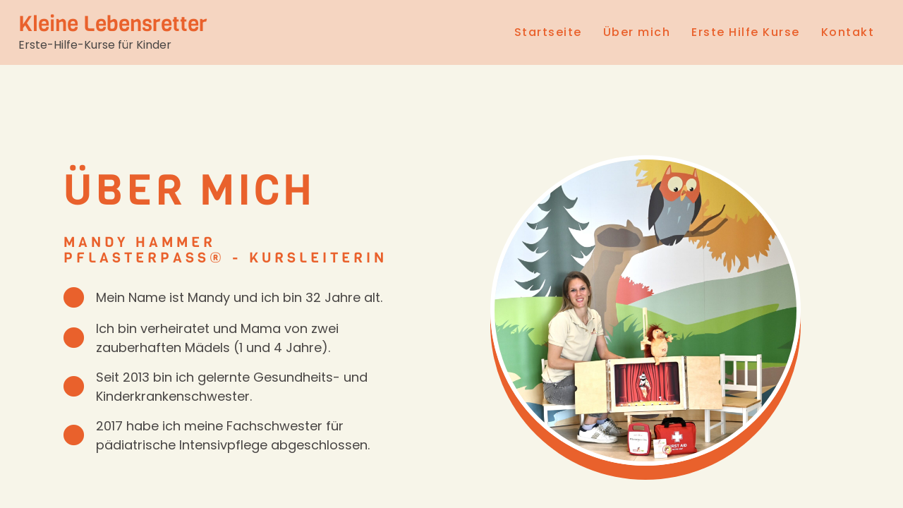

--- FILE ---
content_type: text/html; charset=UTF-8
request_url: https://kleine-lebensretter.de/ueber-mich/
body_size: 10220
content:
<!doctype html>
<html lang="de">
<head>
	<meta charset="UTF-8">
	<meta name="viewport" content="width=device-width, initial-scale=1">
	<link rel="profile" href="https://gmpg.org/xfn/11">
	<meta name='robots' content='index, follow, max-image-preview:large, max-snippet:-1, max-video-preview:-1' />

	<!-- This site is optimized with the Yoast SEO plugin v23.3 - https://yoast.com/wordpress/plugins/seo/ -->
	<title>Pflasterpass® Kursleiterin aus Nordsachsen: Mandy Hammer</title>
	<meta name="description" content="Als ausgebildete Pflasterpass®-Kursleiterin mache ich Kinder zu kleinen Lebensrettern. Erste Hilfe Kurs für Kinder in Nordsachsen" />
	<link rel="canonical" href="https://kleine-lebensretter.de/ueber-mich/" />
	<meta property="og:locale" content="de_DE" />
	<meta property="og:type" content="article" />
	<meta property="og:title" content="Pflasterpass® Kursleiterin aus Nordsachsen: Mandy Hammer" />
	<meta property="og:description" content="Als ausgebildete Pflasterpass®-Kursleiterin mache ich Kinder zu kleinen Lebensrettern. Erste Hilfe Kurs für Kinder in Nordsachsen" />
	<meta property="og:url" content="https://kleine-lebensretter.de/ueber-mich/" />
	<meta property="og:site_name" content="Kleine Lebensretter" />
	<meta property="article:modified_time" content="2023-05-17T20:30:05+00:00" />
	<meta property="og:image" content="https://kleine-lebensretter.de/wp-content/uploads/2023/05/mandy-hammer-pflasterpass-kurse-nordsachsen-erste-hilfe-kurse-kinder-1-a-scaled.jpg" />
	<meta name="twitter:card" content="summary_large_image" />
	<meta name="twitter:label1" content="Geschätzte Lesezeit" />
	<meta name="twitter:data1" content="2 Minuten" />
	<script type="application/ld+json" class="yoast-schema-graph">{"@context":"https://schema.org","@graph":[{"@type":"WebPage","@id":"https://kleine-lebensretter.de/ueber-mich/","url":"https://kleine-lebensretter.de/ueber-mich/","name":"Pflasterpass® Kursleiterin aus Nordsachsen: Mandy Hammer","isPartOf":{"@id":"https://kleine-lebensretter.de/#website"},"primaryImageOfPage":{"@id":"https://kleine-lebensretter.de/ueber-mich/#primaryimage"},"image":{"@id":"https://kleine-lebensretter.de/ueber-mich/#primaryimage"},"thumbnailUrl":"https://kleine-lebensretter.de/wp-content/uploads/2023/05/mandy-hammer-pflasterpass-kurse-nordsachsen-erste-hilfe-kurse-kinder-1-a-scaled.jpg","datePublished":"2023-04-11T18:48:02+00:00","dateModified":"2023-05-17T20:30:05+00:00","description":"Als ausgebildete Pflasterpass®-Kursleiterin mache ich Kinder zu kleinen Lebensrettern. Erste Hilfe Kurs für Kinder in Nordsachsen","breadcrumb":{"@id":"https://kleine-lebensretter.de/ueber-mich/#breadcrumb"},"inLanguage":"de","potentialAction":[{"@type":"ReadAction","target":["https://kleine-lebensretter.de/ueber-mich/"]}]},{"@type":"ImageObject","inLanguage":"de","@id":"https://kleine-lebensretter.de/ueber-mich/#primaryimage","url":"https://kleine-lebensretter.de/wp-content/uploads/2023/05/mandy-hammer-pflasterpass-kurse-nordsachsen-erste-hilfe-kurse-kinder-1-a-scaled.jpg","contentUrl":"https://kleine-lebensretter.de/wp-content/uploads/2023/05/mandy-hammer-pflasterpass-kurse-nordsachsen-erste-hilfe-kurse-kinder-1-a-scaled.jpg","width":2560,"height":2560,"caption":"mandy hammer pflasterpass kurse erste hilfe kurse kinder"},{"@type":"BreadcrumbList","@id":"https://kleine-lebensretter.de/ueber-mich/#breadcrumb","itemListElement":[{"@type":"ListItem","position":1,"name":"Startseite","item":"https://kleine-lebensretter.de/"},{"@type":"ListItem","position":2,"name":"Über mich"}]},{"@type":"WebSite","@id":"https://kleine-lebensretter.de/#website","url":"https://kleine-lebensretter.de/","name":"Kleine Lebensretter","description":"Erste-Hilfe-Kurse für Kinder","publisher":{"@id":"https://kleine-lebensretter.de/#/schema/person/63164264daaaf14df5964a0c3733531d"},"potentialAction":[{"@type":"SearchAction","target":{"@type":"EntryPoint","urlTemplate":"https://kleine-lebensretter.de/?s={search_term_string}"},"query-input":"required name=search_term_string"}],"inLanguage":"de"},{"@type":["Person","Organization"],"@id":"https://kleine-lebensretter.de/#/schema/person/63164264daaaf14df5964a0c3733531d","name":"Mandy Hammer","logo":{"@id":"https://kleine-lebensretter.de/#/schema/person/image/"},"sameAs":["https://kleine-lebensretter.de"]}]}</script>
	<!-- / Yoast SEO plugin. -->


<link rel="alternate" type="application/rss+xml" title="Kleine Lebensretter &raquo; Feed" href="https://kleine-lebensretter.de/feed/" />
<link rel="alternate" type="application/rss+xml" title="Kleine Lebensretter &raquo; Kommentar-Feed" href="https://kleine-lebensretter.de/comments/feed/" />
<link rel="alternate" title="oEmbed (JSON)" type="application/json+oembed" href="https://kleine-lebensretter.de/wp-json/oembed/1.0/embed?url=https%3A%2F%2Fkleine-lebensretter.de%2Fueber-mich%2F" />
<link rel="alternate" title="oEmbed (XML)" type="text/xml+oembed" href="https://kleine-lebensretter.de/wp-json/oembed/1.0/embed?url=https%3A%2F%2Fkleine-lebensretter.de%2Fueber-mich%2F&#038;format=xml" />
<style id='wp-img-auto-sizes-contain-inline-css'>
img:is([sizes=auto i],[sizes^="auto," i]){contain-intrinsic-size:3000px 1500px}
/*# sourceURL=wp-img-auto-sizes-contain-inline-css */
</style>
<style id='wp-emoji-styles-inline-css'>

	img.wp-smiley, img.emoji {
		display: inline !important;
		border: none !important;
		box-shadow: none !important;
		height: 1em !important;
		width: 1em !important;
		margin: 0 0.07em !important;
		vertical-align: -0.1em !important;
		background: none !important;
		padding: 0 !important;
	}
/*# sourceURL=wp-emoji-styles-inline-css */
</style>
<style id='classic-theme-styles-inline-css'>
/*! This file is auto-generated */
.wp-block-button__link{color:#fff;background-color:#32373c;border-radius:9999px;box-shadow:none;text-decoration:none;padding:calc(.667em + 2px) calc(1.333em + 2px);font-size:1.125em}.wp-block-file__button{background:#32373c;color:#fff;text-decoration:none}
/*# sourceURL=/wp-includes/css/classic-themes.min.css */
</style>
<link rel='stylesheet' id='hello-elementor-css' href='https://kleine-lebensretter.de/wp-content/themes/hello-elementor/style.min.css?ver=3.1.1' media='all' />
<link rel='stylesheet' id='hello-elementor-theme-style-css' href='https://kleine-lebensretter.de/wp-content/themes/hello-elementor/theme.min.css?ver=3.1.1' media='all' />
<link rel='stylesheet' id='hello-elementor-header-footer-css' href='https://kleine-lebensretter.de/wp-content/themes/hello-elementor/header-footer.min.css?ver=3.1.1' media='all' />
<link rel='stylesheet' id='elementor-frontend-css' href='https://kleine-lebensretter.de/wp-content/plugins/elementor/assets/css/frontend-lite.min.css?ver=3.23.4' media='all' />
<link rel='stylesheet' id='elementor-post-6-css' href='https://kleine-lebensretter.de/wp-content/uploads/elementor/css/post-6.css?ver=1724159826' media='all' />
<link rel='stylesheet' id='elementor-icons-css' href='https://kleine-lebensretter.de/wp-content/plugins/elementor/assets/lib/eicons/css/elementor-icons.min.css?ver=5.30.0' media='all' />
<link rel='stylesheet' id='swiper-css' href='https://kleine-lebensretter.de/wp-content/plugins/elementor/assets/lib/swiper/v8/css/swiper.min.css?ver=8.4.5' media='all' />
<link rel='stylesheet' id='font-awesome-5-all-css' href='https://kleine-lebensretter.de/wp-content/plugins/elementor/assets/lib/font-awesome/css/all.min.css?ver=3.23.4' media='all' />
<link rel='stylesheet' id='font-awesome-4-shim-css' href='https://kleine-lebensretter.de/wp-content/plugins/elementor/assets/lib/font-awesome/css/v4-shims.min.css?ver=3.23.4' media='all' />
<link rel='stylesheet' id='elementor-global-css' href='https://kleine-lebensretter.de/wp-content/uploads/elementor/css/global.css?ver=1724159871' media='all' />
<link rel='stylesheet' id='elementor-post-22-css' href='https://kleine-lebensretter.de/wp-content/uploads/elementor/css/post-22.css?ver=1724164902' media='all' />
<link rel='stylesheet' id='google-fonts-1-css' href='//kleine-lebensretter.de/wp-content/uploads/omgf/google-fonts-1/google-fonts-1.css?ver=1681411671' media='all' />
<link rel='stylesheet' id='elementor-icons-shared-0-css' href='https://kleine-lebensretter.de/wp-content/plugins/elementor/assets/lib/font-awesome/css/fontawesome.min.css?ver=5.15.3' media='all' />
<link rel='stylesheet' id='elementor-icons-fa-solid-css' href='https://kleine-lebensretter.de/wp-content/plugins/elementor/assets/lib/font-awesome/css/solid.min.css?ver=5.15.3' media='all' />
<script src="https://kleine-lebensretter.de/wp-content/plugins/elementor/assets/lib/font-awesome/js/v4-shims.min.js?ver=3.23.4" id="font-awesome-4-shim-js"></script>
<link rel="https://api.w.org/" href="https://kleine-lebensretter.de/wp-json/" /><link rel="alternate" title="JSON" type="application/json" href="https://kleine-lebensretter.de/wp-json/wp/v2/pages/22" /><link rel="EditURI" type="application/rsd+xml" title="RSD" href="https://kleine-lebensretter.de/xmlrpc.php?rsd" />
<meta name="generator" content="WordPress 6.9" />
<link rel='shortlink' href='https://kleine-lebensretter.de/?p=22' />
<meta name="generator" content="Elementor 3.23.4; features: e_optimized_css_loading, additional_custom_breakpoints, e_lazyload; settings: css_print_method-external, google_font-enabled, font_display-swap">
			<style>
				.e-con.e-parent:nth-of-type(n+4):not(.e-lazyloaded):not(.e-no-lazyload),
				.e-con.e-parent:nth-of-type(n+4):not(.e-lazyloaded):not(.e-no-lazyload) * {
					background-image: none !important;
				}
				@media screen and (max-height: 1024px) {
					.e-con.e-parent:nth-of-type(n+3):not(.e-lazyloaded):not(.e-no-lazyload),
					.e-con.e-parent:nth-of-type(n+3):not(.e-lazyloaded):not(.e-no-lazyload) * {
						background-image: none !important;
					}
				}
				@media screen and (max-height: 640px) {
					.e-con.e-parent:nth-of-type(n+2):not(.e-lazyloaded):not(.e-no-lazyload),
					.e-con.e-parent:nth-of-type(n+2):not(.e-lazyloaded):not(.e-no-lazyload) * {
						background-image: none !important;
					}
				}
			</style>
					<style id="wp-custom-css">
			.site-navigation-toggle i {
	min-width:22px!important;
	height:22px;
	width:22px!important
}
		</style>
		<style id='global-styles-inline-css'>
:root{--wp--preset--aspect-ratio--square: 1;--wp--preset--aspect-ratio--4-3: 4/3;--wp--preset--aspect-ratio--3-4: 3/4;--wp--preset--aspect-ratio--3-2: 3/2;--wp--preset--aspect-ratio--2-3: 2/3;--wp--preset--aspect-ratio--16-9: 16/9;--wp--preset--aspect-ratio--9-16: 9/16;--wp--preset--color--black: #000000;--wp--preset--color--cyan-bluish-gray: #abb8c3;--wp--preset--color--white: #ffffff;--wp--preset--color--pale-pink: #f78da7;--wp--preset--color--vivid-red: #cf2e2e;--wp--preset--color--luminous-vivid-orange: #ff6900;--wp--preset--color--luminous-vivid-amber: #fcb900;--wp--preset--color--light-green-cyan: #7bdcb5;--wp--preset--color--vivid-green-cyan: #00d084;--wp--preset--color--pale-cyan-blue: #8ed1fc;--wp--preset--color--vivid-cyan-blue: #0693e3;--wp--preset--color--vivid-purple: #9b51e0;--wp--preset--gradient--vivid-cyan-blue-to-vivid-purple: linear-gradient(135deg,rgb(6,147,227) 0%,rgb(155,81,224) 100%);--wp--preset--gradient--light-green-cyan-to-vivid-green-cyan: linear-gradient(135deg,rgb(122,220,180) 0%,rgb(0,208,130) 100%);--wp--preset--gradient--luminous-vivid-amber-to-luminous-vivid-orange: linear-gradient(135deg,rgb(252,185,0) 0%,rgb(255,105,0) 100%);--wp--preset--gradient--luminous-vivid-orange-to-vivid-red: linear-gradient(135deg,rgb(255,105,0) 0%,rgb(207,46,46) 100%);--wp--preset--gradient--very-light-gray-to-cyan-bluish-gray: linear-gradient(135deg,rgb(238,238,238) 0%,rgb(169,184,195) 100%);--wp--preset--gradient--cool-to-warm-spectrum: linear-gradient(135deg,rgb(74,234,220) 0%,rgb(151,120,209) 20%,rgb(207,42,186) 40%,rgb(238,44,130) 60%,rgb(251,105,98) 80%,rgb(254,248,76) 100%);--wp--preset--gradient--blush-light-purple: linear-gradient(135deg,rgb(255,206,236) 0%,rgb(152,150,240) 100%);--wp--preset--gradient--blush-bordeaux: linear-gradient(135deg,rgb(254,205,165) 0%,rgb(254,45,45) 50%,rgb(107,0,62) 100%);--wp--preset--gradient--luminous-dusk: linear-gradient(135deg,rgb(255,203,112) 0%,rgb(199,81,192) 50%,rgb(65,88,208) 100%);--wp--preset--gradient--pale-ocean: linear-gradient(135deg,rgb(255,245,203) 0%,rgb(182,227,212) 50%,rgb(51,167,181) 100%);--wp--preset--gradient--electric-grass: linear-gradient(135deg,rgb(202,248,128) 0%,rgb(113,206,126) 100%);--wp--preset--gradient--midnight: linear-gradient(135deg,rgb(2,3,129) 0%,rgb(40,116,252) 100%);--wp--preset--font-size--small: 13px;--wp--preset--font-size--medium: 20px;--wp--preset--font-size--large: 36px;--wp--preset--font-size--x-large: 42px;--wp--preset--spacing--20: 0.44rem;--wp--preset--spacing--30: 0.67rem;--wp--preset--spacing--40: 1rem;--wp--preset--spacing--50: 1.5rem;--wp--preset--spacing--60: 2.25rem;--wp--preset--spacing--70: 3.38rem;--wp--preset--spacing--80: 5.06rem;--wp--preset--shadow--natural: 6px 6px 9px rgba(0, 0, 0, 0.2);--wp--preset--shadow--deep: 12px 12px 50px rgba(0, 0, 0, 0.4);--wp--preset--shadow--sharp: 6px 6px 0px rgba(0, 0, 0, 0.2);--wp--preset--shadow--outlined: 6px 6px 0px -3px rgb(255, 255, 255), 6px 6px rgb(0, 0, 0);--wp--preset--shadow--crisp: 6px 6px 0px rgb(0, 0, 0);}:where(.is-layout-flex){gap: 0.5em;}:where(.is-layout-grid){gap: 0.5em;}body .is-layout-flex{display: flex;}.is-layout-flex{flex-wrap: wrap;align-items: center;}.is-layout-flex > :is(*, div){margin: 0;}body .is-layout-grid{display: grid;}.is-layout-grid > :is(*, div){margin: 0;}:where(.wp-block-columns.is-layout-flex){gap: 2em;}:where(.wp-block-columns.is-layout-grid){gap: 2em;}:where(.wp-block-post-template.is-layout-flex){gap: 1.25em;}:where(.wp-block-post-template.is-layout-grid){gap: 1.25em;}.has-black-color{color: var(--wp--preset--color--black) !important;}.has-cyan-bluish-gray-color{color: var(--wp--preset--color--cyan-bluish-gray) !important;}.has-white-color{color: var(--wp--preset--color--white) !important;}.has-pale-pink-color{color: var(--wp--preset--color--pale-pink) !important;}.has-vivid-red-color{color: var(--wp--preset--color--vivid-red) !important;}.has-luminous-vivid-orange-color{color: var(--wp--preset--color--luminous-vivid-orange) !important;}.has-luminous-vivid-amber-color{color: var(--wp--preset--color--luminous-vivid-amber) !important;}.has-light-green-cyan-color{color: var(--wp--preset--color--light-green-cyan) !important;}.has-vivid-green-cyan-color{color: var(--wp--preset--color--vivid-green-cyan) !important;}.has-pale-cyan-blue-color{color: var(--wp--preset--color--pale-cyan-blue) !important;}.has-vivid-cyan-blue-color{color: var(--wp--preset--color--vivid-cyan-blue) !important;}.has-vivid-purple-color{color: var(--wp--preset--color--vivid-purple) !important;}.has-black-background-color{background-color: var(--wp--preset--color--black) !important;}.has-cyan-bluish-gray-background-color{background-color: var(--wp--preset--color--cyan-bluish-gray) !important;}.has-white-background-color{background-color: var(--wp--preset--color--white) !important;}.has-pale-pink-background-color{background-color: var(--wp--preset--color--pale-pink) !important;}.has-vivid-red-background-color{background-color: var(--wp--preset--color--vivid-red) !important;}.has-luminous-vivid-orange-background-color{background-color: var(--wp--preset--color--luminous-vivid-orange) !important;}.has-luminous-vivid-amber-background-color{background-color: var(--wp--preset--color--luminous-vivid-amber) !important;}.has-light-green-cyan-background-color{background-color: var(--wp--preset--color--light-green-cyan) !important;}.has-vivid-green-cyan-background-color{background-color: var(--wp--preset--color--vivid-green-cyan) !important;}.has-pale-cyan-blue-background-color{background-color: var(--wp--preset--color--pale-cyan-blue) !important;}.has-vivid-cyan-blue-background-color{background-color: var(--wp--preset--color--vivid-cyan-blue) !important;}.has-vivid-purple-background-color{background-color: var(--wp--preset--color--vivid-purple) !important;}.has-black-border-color{border-color: var(--wp--preset--color--black) !important;}.has-cyan-bluish-gray-border-color{border-color: var(--wp--preset--color--cyan-bluish-gray) !important;}.has-white-border-color{border-color: var(--wp--preset--color--white) !important;}.has-pale-pink-border-color{border-color: var(--wp--preset--color--pale-pink) !important;}.has-vivid-red-border-color{border-color: var(--wp--preset--color--vivid-red) !important;}.has-luminous-vivid-orange-border-color{border-color: var(--wp--preset--color--luminous-vivid-orange) !important;}.has-luminous-vivid-amber-border-color{border-color: var(--wp--preset--color--luminous-vivid-amber) !important;}.has-light-green-cyan-border-color{border-color: var(--wp--preset--color--light-green-cyan) !important;}.has-vivid-green-cyan-border-color{border-color: var(--wp--preset--color--vivid-green-cyan) !important;}.has-pale-cyan-blue-border-color{border-color: var(--wp--preset--color--pale-cyan-blue) !important;}.has-vivid-cyan-blue-border-color{border-color: var(--wp--preset--color--vivid-cyan-blue) !important;}.has-vivid-purple-border-color{border-color: var(--wp--preset--color--vivid-purple) !important;}.has-vivid-cyan-blue-to-vivid-purple-gradient-background{background: var(--wp--preset--gradient--vivid-cyan-blue-to-vivid-purple) !important;}.has-light-green-cyan-to-vivid-green-cyan-gradient-background{background: var(--wp--preset--gradient--light-green-cyan-to-vivid-green-cyan) !important;}.has-luminous-vivid-amber-to-luminous-vivid-orange-gradient-background{background: var(--wp--preset--gradient--luminous-vivid-amber-to-luminous-vivid-orange) !important;}.has-luminous-vivid-orange-to-vivid-red-gradient-background{background: var(--wp--preset--gradient--luminous-vivid-orange-to-vivid-red) !important;}.has-very-light-gray-to-cyan-bluish-gray-gradient-background{background: var(--wp--preset--gradient--very-light-gray-to-cyan-bluish-gray) !important;}.has-cool-to-warm-spectrum-gradient-background{background: var(--wp--preset--gradient--cool-to-warm-spectrum) !important;}.has-blush-light-purple-gradient-background{background: var(--wp--preset--gradient--blush-light-purple) !important;}.has-blush-bordeaux-gradient-background{background: var(--wp--preset--gradient--blush-bordeaux) !important;}.has-luminous-dusk-gradient-background{background: var(--wp--preset--gradient--luminous-dusk) !important;}.has-pale-ocean-gradient-background{background: var(--wp--preset--gradient--pale-ocean) !important;}.has-electric-grass-gradient-background{background: var(--wp--preset--gradient--electric-grass) !important;}.has-midnight-gradient-background{background: var(--wp--preset--gradient--midnight) !important;}.has-small-font-size{font-size: var(--wp--preset--font-size--small) !important;}.has-medium-font-size{font-size: var(--wp--preset--font-size--medium) !important;}.has-large-font-size{font-size: var(--wp--preset--font-size--large) !important;}.has-x-large-font-size{font-size: var(--wp--preset--font-size--x-large) !important;}
/*# sourceURL=global-styles-inline-css */
</style>
<link rel='stylesheet' id='e-animations-css' href='https://kleine-lebensretter.de/wp-content/plugins/elementor/assets/lib/animations/animations.min.css?ver=3.23.4' media='all' />
</head>
<body class="wp-singular page-template page-template-elementor_header_footer page page-id-22 wp-theme-hello-elementor elementor-default elementor-template-full-width elementor-kit-6 elementor-page elementor-page-22">


<a class="skip-link screen-reader-text" href="#content">Zum Inhalt wechseln</a>

<header id="site-header" class="site-header dynamic-header header-full-width menu-dropdown-mobile">
	<div class="header-inner">
		<div class="site-branding show-title">
							<div class="site-title show">
					<a href="https://kleine-lebensretter.de/" title="Startseite" rel="home">
						Kleine Lebensretter					</a>
				</div>
							<p class="site-description show">
					Erste-Hilfe-Kurse für Kinder				</p>
					</div>

					<nav class="site-navigation show" aria-label="Hauptmenü">
				<ul id="menu-hauptmenue" class="menu"><li id="menu-item-41" class="menu-item menu-item-type-post_type menu-item-object-page menu-item-home menu-item-41"><a href="https://kleine-lebensretter.de/">Startseite</a></li>
<li id="menu-item-42" class="menu-item menu-item-type-post_type menu-item-object-page current-menu-item page_item page-item-22 current_page_item menu-item-42"><a href="https://kleine-lebensretter.de/ueber-mich/" aria-current="page">Über mich</a></li>
<li id="menu-item-44" class="menu-item menu-item-type-post_type menu-item-object-page menu-item-44"><a href="https://kleine-lebensretter.de/erste-hilfe-kurs-kinder/">Erste Hilfe Kurse</a></li>
<li id="menu-item-250" class="menu-item menu-item-type-post_type menu-item-object-page menu-item-250"><a href="https://kleine-lebensretter.de/kontakt/">Kontakt</a></li>
</ul>			</nav>
							<div class="site-navigation-toggle-holder show">
				<button type="button" class="site-navigation-toggle">
					<span class="site-navigation-toggle-icon"></span>
					<span class="screen-reader-text">Menü</span>
				</button>
			</div>
			<nav class="site-navigation-dropdown show" aria-label="Mobil-Menü" aria-hidden="true" inert>
				<ul id="menu-hauptmenue-1" class="menu"><li class="menu-item menu-item-type-post_type menu-item-object-page menu-item-home menu-item-41"><a href="https://kleine-lebensretter.de/">Startseite</a></li>
<li class="menu-item menu-item-type-post_type menu-item-object-page current-menu-item page_item page-item-22 current_page_item menu-item-42"><a href="https://kleine-lebensretter.de/ueber-mich/" aria-current="page">Über mich</a></li>
<li class="menu-item menu-item-type-post_type menu-item-object-page menu-item-44"><a href="https://kleine-lebensretter.de/erste-hilfe-kurs-kinder/">Erste Hilfe Kurse</a></li>
<li class="menu-item menu-item-type-post_type menu-item-object-page menu-item-250"><a href="https://kleine-lebensretter.de/kontakt/">Kontakt</a></li>
</ul>			</nav>
			</div>
</header>
		<div data-elementor-type="wp-page" data-elementor-id="22" class="elementor elementor-22">
						<section class="elementor-section elementor-top-section elementor-element elementor-element-78f7b33a elementor-section-content-middle elementor-section-boxed elementor-section-height-default elementor-section-height-default" data-id="78f7b33a" data-element_type="section" data-settings="{&quot;background_background&quot;:&quot;classic&quot;}">
						<div class="elementor-container elementor-column-gap-no">
					<div class="elementor-column elementor-col-50 elementor-top-column elementor-element elementor-element-7f1ced4" data-id="7f1ced4" data-element_type="column">
			<div class="elementor-widget-wrap elementor-element-populated">
						<div class="elementor-element elementor-element-5b78a3b7 elementor-widget elementor-widget-heading" data-id="5b78a3b7" data-element_type="widget" data-widget_type="heading.default">
				<div class="elementor-widget-container">
			<style>/*! elementor - v3.23.0 - 05-08-2024 */
.elementor-heading-title{padding:0;margin:0;line-height:1}.elementor-widget-heading .elementor-heading-title[class*=elementor-size-]>a{color:inherit;font-size:inherit;line-height:inherit}.elementor-widget-heading .elementor-heading-title.elementor-size-small{font-size:15px}.elementor-widget-heading .elementor-heading-title.elementor-size-medium{font-size:19px}.elementor-widget-heading .elementor-heading-title.elementor-size-large{font-size:29px}.elementor-widget-heading .elementor-heading-title.elementor-size-xl{font-size:39px}.elementor-widget-heading .elementor-heading-title.elementor-size-xxl{font-size:59px}</style><h1 class="elementor-heading-title elementor-size-default">Über mich</h1>		</div>
				</div>
				<div class="elementor-element elementor-element-f9634d2 elementor-widget elementor-widget-heading" data-id="f9634d2" data-element_type="widget" data-widget_type="heading.default">
				<div class="elementor-widget-container">
			<h2 class="elementor-heading-title elementor-size-default">Mandy hammer<br>pflasterpass® - Kursleiterin</h2>		</div>
				</div>
				<div class="elementor-element elementor-element-9ded096 elementor-widget__width-initial elementor-icon-list--layout-traditional elementor-list-item-link-full_width elementor-widget elementor-widget-icon-list" data-id="9ded096" data-element_type="widget" data-settings="{&quot;_animation_mobile&quot;:&quot;none&quot;}" data-widget_type="icon-list.default">
				<div class="elementor-widget-container">
			<link rel="stylesheet" href="https://kleine-lebensretter.de/wp-content/plugins/elementor/assets/css/widget-icon-list.min.css">		<ul class="elementor-icon-list-items">
							<li class="elementor-icon-list-item">
											<span class="elementor-icon-list-icon">
							<i aria-hidden="true" class="fas fa-circle"></i>						</span>
										<span class="elementor-icon-list-text">Mein Name ist Mandy und ich bin 32 Jahre alt.</span>
									</li>
								<li class="elementor-icon-list-item">
											<span class="elementor-icon-list-icon">
							<i aria-hidden="true" class="fas fa-circle"></i>						</span>
										<span class="elementor-icon-list-text">Ich bin verheiratet und Mama von zwei zauberhaften Mädels (1 und 4 Jahre).</span>
									</li>
								<li class="elementor-icon-list-item">
											<span class="elementor-icon-list-icon">
							<i aria-hidden="true" class="fas fa-circle"></i>						</span>
										<span class="elementor-icon-list-text">Seit 2013 bin ich gelernte Gesundheits- und Kinderkrankenschwester.</span>
									</li>
								<li class="elementor-icon-list-item">
											<span class="elementor-icon-list-icon">
							<i aria-hidden="true" class="fas fa-circle"></i>						</span>
										<span class="elementor-icon-list-text">2017 habe ich meine Fachschwester für pädiatrische Intensivpflege abgeschlossen.</span>
									</li>
						</ul>
				</div>
				</div>
					</div>
		</div>
				<div class="elementor-column elementor-col-50 elementor-top-column elementor-element elementor-element-2322a9ff" data-id="2322a9ff" data-element_type="column">
			<div class="elementor-widget-wrap elementor-element-populated">
						<div class="elementor-element elementor-element-ee751f3 animated-slow elementor-invisible elementor-widget elementor-widget-image" data-id="ee751f3" data-element_type="widget" data-settings="{&quot;_animation&quot;:&quot;slideInLeft&quot;}" data-widget_type="image.default">
				<div class="elementor-widget-container">
			<style>/*! elementor - v3.23.0 - 05-08-2024 */
.elementor-widget-image{text-align:center}.elementor-widget-image a{display:inline-block}.elementor-widget-image a img[src$=".svg"]{width:48px}.elementor-widget-image img{vertical-align:middle;display:inline-block}</style>										<img fetchpriority="high" decoding="async" width="2560" height="2560" src="https://kleine-lebensretter.de/wp-content/uploads/2023/05/mandy-hammer-pflasterpass-kurse-nordsachsen-erste-hilfe-kurse-kinder-1-a-scaled.jpg" class="attachment-full size-full wp-image-474" alt="mandy hammer pflasterpass kurse erste hilfe kurse kinder" srcset="https://kleine-lebensretter.de/wp-content/uploads/2023/05/mandy-hammer-pflasterpass-kurse-nordsachsen-erste-hilfe-kurse-kinder-1-a-scaled.jpg 2560w, https://kleine-lebensretter.de/wp-content/uploads/2023/05/mandy-hammer-pflasterpass-kurse-nordsachsen-erste-hilfe-kurse-kinder-1-a-300x300.jpg 300w, https://kleine-lebensretter.de/wp-content/uploads/2023/05/mandy-hammer-pflasterpass-kurse-nordsachsen-erste-hilfe-kurse-kinder-1-a-1024x1024.jpg 1024w, https://kleine-lebensretter.de/wp-content/uploads/2023/05/mandy-hammer-pflasterpass-kurse-nordsachsen-erste-hilfe-kurse-kinder-1-a-150x150.jpg 150w, https://kleine-lebensretter.de/wp-content/uploads/2023/05/mandy-hammer-pflasterpass-kurse-nordsachsen-erste-hilfe-kurse-kinder-1-a-768x768.jpg 768w, https://kleine-lebensretter.de/wp-content/uploads/2023/05/mandy-hammer-pflasterpass-kurse-nordsachsen-erste-hilfe-kurse-kinder-1-a-1536x1536.jpg 1536w, https://kleine-lebensretter.de/wp-content/uploads/2023/05/mandy-hammer-pflasterpass-kurse-nordsachsen-erste-hilfe-kurse-kinder-1-a-2048x2048.jpg 2048w" sizes="(max-width: 2560px) 100vw, 2560px" />													</div>
				</div>
					</div>
		</div>
					</div>
		</section>
				<section class="elementor-section elementor-top-section elementor-element elementor-element-7892d426 elementor-section-content-middle elementor-reverse-tablet elementor-reverse-mobile elementor-section-boxed elementor-section-height-default elementor-section-height-default" data-id="7892d426" data-element_type="section" data-settings="{&quot;background_background&quot;:&quot;classic&quot;}">
						<div class="elementor-container elementor-column-gap-no">
					<div class="elementor-column elementor-col-50 elementor-top-column elementor-element elementor-element-38bedadd" data-id="38bedadd" data-element_type="column">
			<div class="elementor-widget-wrap elementor-element-populated">
						<div class="elementor-element elementor-element-30e97ef2 animated-slow e-transform elementor-invisible elementor-widget elementor-widget-image" data-id="30e97ef2" data-element_type="widget" data-settings="{&quot;_animation&quot;:&quot;rotateInDownRight&quot;,&quot;_transform_rotateZ_effect&quot;:{&quot;unit&quot;:&quot;px&quot;,&quot;size&quot;:0,&quot;sizes&quot;:[]},&quot;_transform_rotateZ_effect_tablet&quot;:{&quot;unit&quot;:&quot;deg&quot;,&quot;size&quot;:&quot;&quot;,&quot;sizes&quot;:[]},&quot;_transform_rotateZ_effect_mobile&quot;:{&quot;unit&quot;:&quot;deg&quot;,&quot;size&quot;:&quot;&quot;,&quot;sizes&quot;:[]}}" data-widget_type="image.default">
				<div class="elementor-widget-container">
													<img decoding="async" width="1000" height="1000" src="https://kleine-lebensretter.de/wp-content/uploads/2023/05/mandy-hammer-pflasterpass-kurse-nordsachsen-erste-hilfe-kurse-kinder-2.jpg" class="attachment-full size-full wp-image-475" alt="Erste Hilfe Kurse für Kinder Pflasterpass Kursleiterin Mandy Hammer" srcset="https://kleine-lebensretter.de/wp-content/uploads/2023/05/mandy-hammer-pflasterpass-kurse-nordsachsen-erste-hilfe-kurse-kinder-2.jpg 1000w, https://kleine-lebensretter.de/wp-content/uploads/2023/05/mandy-hammer-pflasterpass-kurse-nordsachsen-erste-hilfe-kurse-kinder-2-300x300.jpg 300w, https://kleine-lebensretter.de/wp-content/uploads/2023/05/mandy-hammer-pflasterpass-kurse-nordsachsen-erste-hilfe-kurse-kinder-2-150x150.jpg 150w, https://kleine-lebensretter.de/wp-content/uploads/2023/05/mandy-hammer-pflasterpass-kurse-nordsachsen-erste-hilfe-kurse-kinder-2-768x768.jpg 768w" sizes="(max-width: 1000px) 100vw, 1000px" />													</div>
				</div>
					</div>
		</div>
				<div class="elementor-column elementor-col-50 elementor-top-column elementor-element elementor-element-6c21af7d" data-id="6c21af7d" data-element_type="column">
			<div class="elementor-widget-wrap elementor-element-populated">
						<div class="elementor-element elementor-element-420a604a elementor-widget elementor-widget-heading" data-id="420a604a" data-element_type="widget" data-widget_type="heading.default">
				<div class="elementor-widget-container">
			<h2 class="elementor-heading-title elementor-size-default">Ich mache Kinder zu kleinen Lebensrettern</h2>		</div>
				</div>
				<div class="elementor-element elementor-element-76738de3 elementor-icon-list--layout-traditional elementor-list-item-link-full_width elementor-widget elementor-widget-icon-list" data-id="76738de3" data-element_type="widget" data-settings="{&quot;_animation_mobile&quot;:&quot;none&quot;}" data-widget_type="icon-list.default">
				<div class="elementor-widget-container">
					<ul class="elementor-icon-list-items">
							<li class="elementor-icon-list-item">
											<span class="elementor-icon-list-icon">
							<i aria-hidden="true" class="fas fa-circle"></i>						</span>
										<span class="elementor-icon-list-text">Pflasterpass® habe ich Anfang 2023 durch Internetrecherche kennengelernt und fand das Konzept sofort interessant. </span>
									</li>
								<li class="elementor-icon-list-item">
											<span class="elementor-icon-list-icon">
							<i aria-hidden="true" class="fas fa-circle"></i>						</span>
										<span class="elementor-icon-list-text">Seit Mai 2023 bin ich DEKRA zertifizierte Pflasterpass® -Kursleiterin.</span>
									</li>
								<li class="elementor-icon-list-item">
											<span class="elementor-icon-list-icon">
							<i aria-hidden="true" class="fas fa-circle"></i>						</span>
										<span class="elementor-icon-list-text">Auch unsere Kinder können Leben retten und das werde ich Ihnen beweisen.</span>
									</li>
						</ul>
				</div>
				</div>
					</div>
		</div>
					</div>
		</section>
				<section class="elementor-section elementor-top-section elementor-element elementor-element-7ad2fbd2 elementor-section-boxed elementor-section-height-default elementor-section-height-default" data-id="7ad2fbd2" data-element_type="section" data-settings="{&quot;background_background&quot;:&quot;classic&quot;}">
						<div class="elementor-container elementor-column-gap-no">
					<div class="elementor-column elementor-col-100 elementor-top-column elementor-element elementor-element-41ba3e4" data-id="41ba3e4" data-element_type="column">
			<div class="elementor-widget-wrap elementor-element-populated">
						<div class="elementor-element elementor-element-771018cb elementor-widget elementor-widget-heading" data-id="771018cb" data-element_type="widget" data-widget_type="heading.default">
				<div class="elementor-widget-container">
			<h2 class="elementor-heading-title elementor-size-default">Lassen Sie Ihre Kinder auch  kleine Lebensretter werden!</h2>		</div>
				</div>
				<div class="elementor-element elementor-element-48017ff elementor-widget elementor-widget-text-editor" data-id="48017ff" data-element_type="widget" data-widget_type="text-editor.default">
				<div class="elementor-widget-container">
			<style>/*! elementor - v3.23.0 - 05-08-2024 */
.elementor-widget-text-editor.elementor-drop-cap-view-stacked .elementor-drop-cap{background-color:#69727d;color:#fff}.elementor-widget-text-editor.elementor-drop-cap-view-framed .elementor-drop-cap{color:#69727d;border:3px solid;background-color:transparent}.elementor-widget-text-editor:not(.elementor-drop-cap-view-default) .elementor-drop-cap{margin-top:8px}.elementor-widget-text-editor:not(.elementor-drop-cap-view-default) .elementor-drop-cap-letter{width:1em;height:1em}.elementor-widget-text-editor .elementor-drop-cap{float:left;text-align:center;line-height:1;font-size:50px}.elementor-widget-text-editor .elementor-drop-cap-letter{display:inline-block}</style>				<p>Ich bringe Kindern einfache Techniken der Ersten Hilfe bei. Lassen Sie uns gemeinsam die Welt sicherer machen und so viele Kinder wie möglich zu kleinen Lebensrettern ausbilden.</p>						</div>
				</div>
				<div class="elementor-element elementor-element-46849f6d elementor-align-center elementor-mobile-align-center elementor-invisible elementor-widget elementor-widget-button" data-id="46849f6d" data-element_type="widget" data-settings="{&quot;_animation&quot;:&quot;fadeInUp&quot;}" data-widget_type="button.default">
				<div class="elementor-widget-container">
					<div class="elementor-button-wrapper">
			<a class="elementor-button elementor-button-link elementor-size-sm elementor-animation-float" href="https://kleine-lebensretter.de/kontakt/">
						<span class="elementor-button-content-wrapper">
									<span class="elementor-button-text">Jetzt Kontakt aufnehmen</span>
					</span>
					</a>
		</div>
				</div>
				</div>
					</div>
		</div>
					</div>
		</section>
				<section class="elementor-section elementor-top-section elementor-element elementor-element-4b28a3e6 elementor-section-full_width elementor-section-height-default elementor-section-height-default" data-id="4b28a3e6" data-element_type="section" data-settings="{&quot;background_background&quot;:&quot;classic&quot;}">
						<div class="elementor-container elementor-column-gap-no">
					<div class="elementor-column elementor-col-100 elementor-top-column elementor-element elementor-element-8aa54e2" data-id="8aa54e2" data-element_type="column" data-settings="{&quot;background_background&quot;:&quot;classic&quot;}">
			<div class="elementor-widget-wrap elementor-element-populated">
						<div class="elementor-element elementor-element-548a6693 elementor-widget elementor-widget-heading" data-id="548a6693" data-element_type="widget" data-widget_type="heading.default">
				<div class="elementor-widget-container">
			<h2 class="elementor-heading-title elementor-size-default">“Wissen kann leben retten!”</h2>		</div>
				</div>
				<div class="elementor-element elementor-element-7fe4d7f7 elementor-widget elementor-widget-heading" data-id="7fe4d7f7" data-element_type="widget" data-widget_type="heading.default">
				<div class="elementor-widget-container">
			<h4 class="elementor-heading-title elementor-size-default">- Pflasterpass gGmbH -</h4>		</div>
				</div>
				<div class="elementor-element elementor-element-60b74f9e animated-slow elementor-invisible elementor-widget elementor-widget-image" data-id="60b74f9e" data-element_type="widget" data-settings="{&quot;_animation&quot;:&quot;fadeInUp&quot;}" data-widget_type="image.default">
				<div class="elementor-widget-container">
														<a href="https://pflasterpass.de/">
							<img decoding="async" width="1674" height="811" src="https://kleine-lebensretter.de/wp-content/uploads/2023/04/Logo-Pflasterpass-Igel.png" class="attachment-full size-full wp-image-50" alt="Pflaster Pass Erste Hilfe Kurs für Kinder" srcset="https://kleine-lebensretter.de/wp-content/uploads/2023/04/Logo-Pflasterpass-Igel.png 1674w, https://kleine-lebensretter.de/wp-content/uploads/2023/04/Logo-Pflasterpass-Igel-300x145.png 300w, https://kleine-lebensretter.de/wp-content/uploads/2023/04/Logo-Pflasterpass-Igel-1024x496.png 1024w, https://kleine-lebensretter.de/wp-content/uploads/2023/04/Logo-Pflasterpass-Igel-768x372.png 768w, https://kleine-lebensretter.de/wp-content/uploads/2023/04/Logo-Pflasterpass-Igel-1536x744.png 1536w" sizes="(max-width: 1674px) 100vw, 1674px" />								</a>
													</div>
				</div>
					</div>
		</div>
					</div>
		</section>
				</div>
		<footer id="site-footer" class="site-footer dynamic-footer footer-stacked">
	<div class="footer-inner">
		<div class="site-branding show-title">
							<div class="site-title show">
					<a href="https://kleine-lebensretter.de/" title="Startseite" rel="home">
						Kleine Lebensretter					</a>
				</div>
							<p class="site-description show">
					Erste-Hilfe-Kurse für Kinder				</p>
					</div>

					<nav class="site-navigation show" aria-label="Footer-Menü">
				<ul id="menu-footer" class="menu"><li id="menu-item-284" class="menu-item menu-item-type-post_type menu-item-object-page menu-item-284"><a href="https://kleine-lebensretter.de/kontakt/">Kontakt</a></li>
<li id="menu-item-277" class="menu-item menu-item-type-post_type menu-item-object-page menu-item-277"><a href="https://kleine-lebensretter.de/impressum/">Impressum</a></li>
<li id="menu-item-502" class="menu-item menu-item-type-custom menu-item-object-custom menu-item-502"><a href="https://kleine-lebensretter.de/wp-content/uploads/2023/05/AGB-Kleine-Lebensretter.pdf">AGB</a></li>
<li id="menu-item-278" class="menu-item menu-item-type-post_type menu-item-object-page menu-item-privacy-policy menu-item-278"><a rel="privacy-policy" href="https://kleine-lebensretter.de/datenschutzerklaerung/">Datenschutzerklärung</a></li>
</ul>			</nav>
		
					<div class="copyright hide">
				<p>© 2023 Kleine Lebensretter</p>
			</div>
			</div>
</footer>

<script type="speculationrules">
{"prefetch":[{"source":"document","where":{"and":[{"href_matches":"/*"},{"not":{"href_matches":["/wp-*.php","/wp-admin/*","/wp-content/uploads/*","/wp-content/*","/wp-content/plugins/*","/wp-content/themes/hello-elementor/*","/*\\?(.+)"]}},{"not":{"selector_matches":"a[rel~=\"nofollow\"]"}},{"not":{"selector_matches":".no-prefetch, .no-prefetch a"}}]},"eagerness":"conservative"}]}
</script>
			<script type='text/javascript'>
				const lazyloadRunObserver = () => {
					const lazyloadBackgrounds = document.querySelectorAll( `.e-con.e-parent:not(.e-lazyloaded)` );
					const lazyloadBackgroundObserver = new IntersectionObserver( ( entries ) => {
						entries.forEach( ( entry ) => {
							if ( entry.isIntersecting ) {
								let lazyloadBackground = entry.target;
								if( lazyloadBackground ) {
									lazyloadBackground.classList.add( 'e-lazyloaded' );
								}
								lazyloadBackgroundObserver.unobserve( entry.target );
							}
						});
					}, { rootMargin: '200px 0px 200px 0px' } );
					lazyloadBackgrounds.forEach( ( lazyloadBackground ) => {
						lazyloadBackgroundObserver.observe( lazyloadBackground );
					} );
				};
				const events = [
					'DOMContentLoaded',
					'elementor/lazyload/observe',
				];
				events.forEach( ( event ) => {
					document.addEventListener( event, lazyloadRunObserver );
				} );
			</script>
			<script src="https://kleine-lebensretter.de/wp-content/themes/hello-elementor/assets/js/hello-frontend.min.js?ver=3.1.1" id="hello-theme-frontend-js"></script>
<script src="https://kleine-lebensretter.de/wp-content/plugins/elementor/assets/js/webpack.runtime.min.js?ver=3.23.4" id="elementor-webpack-runtime-js"></script>
<script src="https://kleine-lebensretter.de/wp-includes/js/jquery/jquery.min.js?ver=3.7.1" id="jquery-core-js"></script>
<script src="https://kleine-lebensretter.de/wp-includes/js/jquery/jquery-migrate.min.js?ver=3.4.1" id="jquery-migrate-js"></script>
<script src="https://kleine-lebensretter.de/wp-content/plugins/elementor/assets/js/frontend-modules.min.js?ver=3.23.4" id="elementor-frontend-modules-js"></script>
<script src="https://kleine-lebensretter.de/wp-content/plugins/elementor/assets/lib/waypoints/waypoints.min.js?ver=4.0.2" id="elementor-waypoints-js"></script>
<script src="https://kleine-lebensretter.de/wp-includes/js/jquery/ui/core.min.js?ver=1.13.3" id="jquery-ui-core-js"></script>
<script id="elementor-frontend-js-before">
var elementorFrontendConfig = {"environmentMode":{"edit":false,"wpPreview":false,"isScriptDebug":false},"i18n":{"shareOnFacebook":"Auf Facebook teilen","shareOnTwitter":"Auf Twitter teilen","pinIt":"Anheften","download":"Download","downloadImage":"Bild downloaden","fullscreen":"Vollbild","zoom":"Zoom","share":"Teilen","playVideo":"Video abspielen","previous":"Zur\u00fcck","next":"Weiter","close":"Schlie\u00dfen","a11yCarouselWrapperAriaLabel":"Carousel | Horizontal scrolling: Arrow Left & Right","a11yCarouselPrevSlideMessage":"Previous slide","a11yCarouselNextSlideMessage":"Next slide","a11yCarouselFirstSlideMessage":"This is the first slide","a11yCarouselLastSlideMessage":"This is the last slide","a11yCarouselPaginationBulletMessage":"Go to slide"},"is_rtl":false,"breakpoints":{"xs":0,"sm":480,"md":768,"lg":1025,"xl":1440,"xxl":1600},"responsive":{"breakpoints":{"mobile":{"label":"Mobile Portrait","value":767,"default_value":767,"direction":"max","is_enabled":true},"mobile_extra":{"label":"Mobile Landscape","value":880,"default_value":880,"direction":"max","is_enabled":false},"tablet":{"label":"Tablet Portrait","value":1024,"default_value":1024,"direction":"max","is_enabled":true},"tablet_extra":{"label":"Tablet Landscape","value":1200,"default_value":1200,"direction":"max","is_enabled":false},"laptop":{"label":"Laptop","value":1366,"default_value":1366,"direction":"max","is_enabled":false},"widescreen":{"label":"Breitbild","value":2400,"default_value":2400,"direction":"min","is_enabled":false}}},"version":"3.23.4","is_static":false,"experimentalFeatures":{"e_optimized_css_loading":true,"additional_custom_breakpoints":true,"container":true,"container_grid":true,"e_swiper_latest":true,"e_nested_atomic_repeaters":true,"e_onboarding":true,"hello-theme-header-footer":true,"home_screen":true,"editor_v2":true,"ai-layout":true,"landing-pages":true,"nested-elements":true,"e_lazyload":true},"urls":{"assets":"https:\/\/kleine-lebensretter.de\/wp-content\/plugins\/elementor\/assets\/","ajaxurl":"https:\/\/kleine-lebensretter.de\/wp-admin\/admin-ajax.php"},"nonces":{"floatingButtonsClickTracking":"59e057fd8d"},"swiperClass":"swiper","settings":{"page":[],"editorPreferences":[]},"kit":{"body_background_background":"classic","hello_footer_logo_type":"title","active_breakpoints":["viewport_mobile","viewport_tablet"],"global_image_lightbox":"yes","lightbox_enable_counter":"yes","lightbox_enable_fullscreen":"yes","lightbox_enable_zoom":"yes","lightbox_enable_share":"yes","lightbox_title_src":"title","lightbox_description_src":"description","hello_header_logo_type":"title","hello_header_menu_layout":"horizontal"},"post":{"id":22,"title":"Pflasterpass%C2%AE%20Kursleiterin%20aus%20Nordsachsen%3A%20Mandy%20Hammer","excerpt":"","featuredImage":false}};
//# sourceURL=elementor-frontend-js-before
</script>
<script src="https://kleine-lebensretter.de/wp-content/plugins/elementor/assets/js/frontend.min.js?ver=3.23.4" id="elementor-frontend-js"></script>
<script id="wp-emoji-settings" type="application/json">
{"baseUrl":"https://s.w.org/images/core/emoji/17.0.2/72x72/","ext":".png","svgUrl":"https://s.w.org/images/core/emoji/17.0.2/svg/","svgExt":".svg","source":{"concatemoji":"https://kleine-lebensretter.de/wp-includes/js/wp-emoji-release.min.js?ver=6.9"}}
</script>
<script type="module">
/*! This file is auto-generated */
const a=JSON.parse(document.getElementById("wp-emoji-settings").textContent),o=(window._wpemojiSettings=a,"wpEmojiSettingsSupports"),s=["flag","emoji"];function i(e){try{var t={supportTests:e,timestamp:(new Date).valueOf()};sessionStorage.setItem(o,JSON.stringify(t))}catch(e){}}function c(e,t,n){e.clearRect(0,0,e.canvas.width,e.canvas.height),e.fillText(t,0,0);t=new Uint32Array(e.getImageData(0,0,e.canvas.width,e.canvas.height).data);e.clearRect(0,0,e.canvas.width,e.canvas.height),e.fillText(n,0,0);const a=new Uint32Array(e.getImageData(0,0,e.canvas.width,e.canvas.height).data);return t.every((e,t)=>e===a[t])}function p(e,t){e.clearRect(0,0,e.canvas.width,e.canvas.height),e.fillText(t,0,0);var n=e.getImageData(16,16,1,1);for(let e=0;e<n.data.length;e++)if(0!==n.data[e])return!1;return!0}function u(e,t,n,a){switch(t){case"flag":return n(e,"\ud83c\udff3\ufe0f\u200d\u26a7\ufe0f","\ud83c\udff3\ufe0f\u200b\u26a7\ufe0f")?!1:!n(e,"\ud83c\udde8\ud83c\uddf6","\ud83c\udde8\u200b\ud83c\uddf6")&&!n(e,"\ud83c\udff4\udb40\udc67\udb40\udc62\udb40\udc65\udb40\udc6e\udb40\udc67\udb40\udc7f","\ud83c\udff4\u200b\udb40\udc67\u200b\udb40\udc62\u200b\udb40\udc65\u200b\udb40\udc6e\u200b\udb40\udc67\u200b\udb40\udc7f");case"emoji":return!a(e,"\ud83e\u1fac8")}return!1}function f(e,t,n,a){let r;const o=(r="undefined"!=typeof WorkerGlobalScope&&self instanceof WorkerGlobalScope?new OffscreenCanvas(300,150):document.createElement("canvas")).getContext("2d",{willReadFrequently:!0}),s=(o.textBaseline="top",o.font="600 32px Arial",{});return e.forEach(e=>{s[e]=t(o,e,n,a)}),s}function r(e){var t=document.createElement("script");t.src=e,t.defer=!0,document.head.appendChild(t)}a.supports={everything:!0,everythingExceptFlag:!0},new Promise(t=>{let n=function(){try{var e=JSON.parse(sessionStorage.getItem(o));if("object"==typeof e&&"number"==typeof e.timestamp&&(new Date).valueOf()<e.timestamp+604800&&"object"==typeof e.supportTests)return e.supportTests}catch(e){}return null}();if(!n){if("undefined"!=typeof Worker&&"undefined"!=typeof OffscreenCanvas&&"undefined"!=typeof URL&&URL.createObjectURL&&"undefined"!=typeof Blob)try{var e="postMessage("+f.toString()+"("+[JSON.stringify(s),u.toString(),c.toString(),p.toString()].join(",")+"));",a=new Blob([e],{type:"text/javascript"});const r=new Worker(URL.createObjectURL(a),{name:"wpTestEmojiSupports"});return void(r.onmessage=e=>{i(n=e.data),r.terminate(),t(n)})}catch(e){}i(n=f(s,u,c,p))}t(n)}).then(e=>{for(const n in e)a.supports[n]=e[n],a.supports.everything=a.supports.everything&&a.supports[n],"flag"!==n&&(a.supports.everythingExceptFlag=a.supports.everythingExceptFlag&&a.supports[n]);var t;a.supports.everythingExceptFlag=a.supports.everythingExceptFlag&&!a.supports.flag,a.supports.everything||((t=a.source||{}).concatemoji?r(t.concatemoji):t.wpemoji&&t.twemoji&&(r(t.twemoji),r(t.wpemoji)))});
//# sourceURL=https://kleine-lebensretter.de/wp-includes/js/wp-emoji-loader.min.js
</script>

</body>
</html>


--- FILE ---
content_type: text/css
request_url: https://kleine-lebensretter.de/wp-content/uploads/elementor/css/post-6.css?ver=1724159826
body_size: 1152
content:
.elementor-kit-6{--e-global-color-primary:#E9612C;--e-global-color-secondary:#F7F5E9;--e-global-color-text:#484544;--e-global-color-accent:#E9612C;--e-global-color-eaa2dbc:#FFFFFF;--e-global-color-9182bce:#FCE4F7;--e-global-color-d202595:#F47B4A;--e-global-color-a274f70:#E9612C00;--e-global-color-4d87a07:#E9612C;--e-global-color-21ebaa4:#F7F5E9;--e-global-typography-primary-font-family:"Viga";--e-global-typography-primary-font-size:100px;--e-global-typography-primary-font-weight:400;--e-global-typography-primary-text-transform:uppercase;--e-global-typography-primary-font-style:normal;--e-global-typography-primary-text-decoration:none;--e-global-typography-primary-line-height:1.1em;--e-global-typography-primary-letter-spacing:5px;--e-global-typography-primary-word-spacing:0em;--e-global-typography-secondary-font-family:"Poppins";--e-global-typography-secondary-font-size:36px;--e-global-typography-secondary-font-weight:400;--e-global-typography-secondary-text-transform:uppercase;--e-global-typography-secondary-font-style:normal;--e-global-typography-secondary-text-decoration:none;--e-global-typography-secondary-line-height:1.1em;--e-global-typography-secondary-letter-spacing:5px;--e-global-typography-secondary-word-spacing:0em;--e-global-typography-text-font-family:"Poppins";--e-global-typography-text-font-size:18px;--e-global-typography-text-font-weight:400;--e-global-typography-text-text-transform:none;--e-global-typography-text-font-style:normal;--e-global-typography-text-text-decoration:none;--e-global-typography-text-line-height:1.5em;--e-global-typography-text-letter-spacing:0px;--e-global-typography-text-word-spacing:0em;--e-global-typography-accent-font-family:"Vidaloka";--e-global-typography-accent-font-size:36px;--e-global-typography-accent-font-weight:400;--e-global-typography-accent-text-transform:uppercase;--e-global-typography-accent-font-style:normal;--e-global-typography-accent-text-decoration:underline;--e-global-typography-accent-line-height:1em;--e-global-typography-accent-letter-spacing:5px;--e-global-typography-accent-word-spacing:0em;--e-global-typography-e29f739-font-family:"Poppins";--e-global-typography-e29f739-font-size:22px;--e-global-typography-e29f739-font-weight:400;--e-global-typography-e29f739-text-transform:capitalize;--e-global-typography-e29f739-font-style:italic;--e-global-typography-e29f739-text-decoration:none;--e-global-typography-e29f739-line-height:1.2em;--e-global-typography-e29f739-letter-spacing:10px;--e-global-typography-e29f739-word-spacing:0em;--e-global-typography-e7623b9-font-family:"Poppins";--e-global-typography-e7623b9-font-size:14px;--e-global-typography-e7623b9-font-weight:400;--e-global-typography-e7623b9-text-transform:uppercase;--e-global-typography-e7623b9-font-style:italic;--e-global-typography-e7623b9-text-decoration:underline;--e-global-typography-e7623b9-line-height:1em;--e-global-typography-e7623b9-letter-spacing:2px;--e-global-typography-e7623b9-word-spacing:0em;--e-global-typography-777294c-font-family:"Vidaloka";--e-global-typography-777294c-font-size:22px;--e-global-typography-777294c-font-weight:400;--e-global-typography-777294c-text-transform:capitalize;--e-global-typography-777294c-font-style:normal;--e-global-typography-777294c-text-decoration:none;--e-global-typography-777294c-line-height:1.1em;--e-global-typography-777294c-letter-spacing:5px;--e-global-typography-777294c-word-spacing:0em;--e-global-typography-d10746d-font-family:"Poppins";--e-global-typography-d10746d-font-size:16px;--e-global-typography-d10746d-font-weight:500;--e-global-typography-d10746d-text-transform:none;--e-global-typography-d10746d-font-style:normal;--e-global-typography-d10746d-text-decoration:none;--e-global-typography-d10746d-line-height:1em;--e-global-typography-d10746d-letter-spacing:1.5px;--e-global-typography-d10746d-word-spacing:0em;--e-global-typography-cac005e-font-family:"Poppins";--e-global-typography-cac005e-font-size:16px;--e-global-typography-cac005e-font-weight:400;--e-global-typography-cac005e-text-transform:none;--e-global-typography-cac005e-font-style:normal;--e-global-typography-cac005e-text-decoration:none;--e-global-typography-cac005e-line-height:1.5em;--e-global-typography-cac005e-letter-spacing:0px;--e-global-typography-cac005e-word-spacing:0em;--e-global-typography-9f4037e-font-family:"Poppins";--e-global-typography-9f4037e-font-size:18px;--e-global-typography-9f4037e-font-weight:600;--e-global-typography-9f4037e-text-transform:capitalize;--e-global-typography-9f4037e-font-style:normal;--e-global-typography-9f4037e-text-decoration:none;--e-global-typography-9f4037e-line-height:1em;--e-global-typography-9f4037e-letter-spacing:0px;--e-global-typography-9f4037e-word-spacing:0em;background-color:var( --e-global-color-secondary );}.elementor-kit-6 a{color:var( --e-global-color-primary );}.elementor-kit-6 h1{font-family:"Viga", Sans-serif;font-size:100px;}.elementor-kit-6 h2{font-family:"Viga", Sans-serif;font-size:80px;}.elementor-kit-6 h3{font-size:132px;}.elementor-section.elementor-section-boxed > .elementor-container{max-width:1680px;}.e-con{--container-max-width:1680px;}{}h1.entry-title{display:var(--page-title-display);}.site-header .site-branding{flex-direction:column;align-items:stretch;}.site-header{padding-inline-end:2%;padding-inline-start:2%;background-color:#E9612C36;}.site-header .site-title a{color:var( --e-global-color-primary );}.site-header .site-title{font-family:"Viga", Sans-serif;font-size:30px;}.site-header .site-description{color:var( --e-global-color-text );font-family:"Poppins", Sans-serif;}.site-header .site-navigation ul.menu li a{color:var( --e-global-color-primary );}.site-header .site-navigation-toggle .site-navigation-toggle-icon{color:var( --e-global-color-primary );}.site-header .site-navigation .menu li{font-family:var( --e-global-typography-d10746d-font-family ), Sans-serif;font-size:var( --e-global-typography-d10746d-font-size );font-weight:var( --e-global-typography-d10746d-font-weight );text-transform:var( --e-global-typography-d10746d-text-transform );font-style:var( --e-global-typography-d10746d-font-style );text-decoration:var( --e-global-typography-d10746d-text-decoration );line-height:var( --e-global-typography-d10746d-line-height );letter-spacing:var( --e-global-typography-d10746d-letter-spacing );word-spacing:var( --e-global-typography-d10746d-word-spacing );}.site-footer .site-branding{flex-direction:column;align-items:stretch;}.site-footer{background-color:#E9612C36;}.site-footer .site-title a{color:var( --e-global-color-primary );}.site-footer .site-title{font-family:"Viga", Sans-serif;}.site-footer .site-description{color:var( --e-global-color-text );}footer .footer-inner .site-navigation a{color:#E9612CB3;}@media(max-width:1024px){.elementor-kit-6{--e-global-typography-primary-font-size:65px;--e-global-typography-primary-letter-spacing:2px;--e-global-typography-secondary-font-size:24px;--e-global-typography-secondary-letter-spacing:2px;--e-global-typography-text-font-size:16px;--e-global-typography-accent-font-size:28px;--e-global-typography-e29f739-font-size:18px;--e-global-typography-e29f739-letter-spacing:5px;--e-global-typography-e7623b9-font-size:12px;--e-global-typography-777294c-font-size:18px;--e-global-typography-777294c-letter-spacing:2px;--e-global-typography-d10746d-font-size:14px;--e-global-typography-d10746d-letter-spacing:1px;--e-global-typography-cac005e-font-size:14px;--e-global-typography-9f4037e-font-size:16px;}.elementor-section.elementor-section-boxed > .elementor-container{max-width:1024px;}.e-con{--container-max-width:1024px;}.site-header{padding-inline-end:5%;padding-inline-start:5%;}.site-header .site-navigation .menu li{font-size:var( --e-global-typography-d10746d-font-size );line-height:var( --e-global-typography-d10746d-line-height );letter-spacing:var( --e-global-typography-d10746d-letter-spacing );word-spacing:var( --e-global-typography-d10746d-word-spacing );}}@media(max-width:767px){.elementor-kit-6{--e-global-typography-primary-font-size:36px;--e-global-typography-primary-letter-spacing:0px;--e-global-typography-secondary-font-size:22px;--e-global-typography-text-font-size:14px;--e-global-typography-accent-font-size:24px;--e-global-typography-accent-letter-spacing:1px;--e-global-typography-e29f739-font-size:16px;--e-global-typography-e29f739-letter-spacing:2px;--e-global-typography-e7623b9-letter-spacing:2px;--e-global-typography-777294c-letter-spacing:0.5px;--e-global-typography-d10746d-font-size:18px;--e-global-typography-d10746d-letter-spacing:1px;--e-global-typography-cac005e-font-size:12px;--e-global-typography-9f4037e-font-size:14px;}.elementor-section.elementor-section-boxed > .elementor-container{max-width:767px;}.e-con{--container-max-width:767px;}.site-header .site-title{font-size:20px;}.site-header .site-description{font-size:14px;}.site-header .site-navigation .menu li{font-size:var( --e-global-typography-d10746d-font-size );line-height:var( --e-global-typography-d10746d-line-height );letter-spacing:var( --e-global-typography-d10746d-letter-spacing );word-spacing:var( --e-global-typography-d10746d-word-spacing );}.site-footer .footer-inner{width:60%;max-width:100%;}.site-footer .site-title{font-size:20px;}.site-footer .site-description{font-size:15px;}footer .footer-inner .site-navigation a{line-height:1.5em;}}

--- FILE ---
content_type: text/css
request_url: https://kleine-lebensretter.de/wp-content/uploads/elementor/css/post-22.css?ver=1724164902
body_size: 1678
content:
.elementor-22 .elementor-element.elementor-element-78f7b33a > .elementor-container > .elementor-column > .elementor-widget-wrap{align-content:center;align-items:center;}.elementor-22 .elementor-element.elementor-element-78f7b33a:not(.elementor-motion-effects-element-type-background), .elementor-22 .elementor-element.elementor-element-78f7b33a > .elementor-motion-effects-container > .elementor-motion-effects-layer{background-color:var( --e-global-color-21ebaa4 );}.elementor-22 .elementor-element.elementor-element-78f7b33a{transition:background 0.3s, border 0.3s, border-radius 0.3s, box-shadow 0.3s;padding:10% 7% 10% 7%;}.elementor-22 .elementor-element.elementor-element-78f7b33a > .elementor-background-overlay{transition:background 0.3s, border-radius 0.3s, opacity 0.3s;}.elementor-22 .elementor-element.elementor-element-7f1ced4 > .elementor-widget-wrap > .elementor-widget:not(.elementor-widget__width-auto):not(.elementor-widget__width-initial):not(:last-child):not(.elementor-absolute){margin-bottom:30px;}.elementor-22 .elementor-element.elementor-element-7f1ced4 > .elementor-element-populated{padding:0% 10% 0% 0%;}.elementor-22 .elementor-element.elementor-element-7f1ced4{z-index:1;}.elementor-22 .elementor-element.elementor-element-5b78a3b7{text-align:left;}.elementor-22 .elementor-element.elementor-element-5b78a3b7 .elementor-heading-title{color:var( --e-global-color-primary );font-family:"Viga", Sans-serif;font-size:60px;font-weight:400;text-transform:uppercase;font-style:normal;text-decoration:none;line-height:1.1em;letter-spacing:5px;word-spacing:0em;}.elementor-22 .elementor-element.elementor-element-f9634d2 .elementor-heading-title{font-family:"Viga", Sans-serif;font-size:20px;font-weight:400;text-transform:uppercase;font-style:normal;text-decoration:none;line-height:1.1em;letter-spacing:5px;word-spacing:0em;}.elementor-22 .elementor-element.elementor-element-9ded096 .elementor-icon-list-items:not(.elementor-inline-items) .elementor-icon-list-item:not(:last-child){padding-bottom:calc(15px/2);}.elementor-22 .elementor-element.elementor-element-9ded096 .elementor-icon-list-items:not(.elementor-inline-items) .elementor-icon-list-item:not(:first-child){margin-top:calc(15px/2);}.elementor-22 .elementor-element.elementor-element-9ded096 .elementor-icon-list-items.elementor-inline-items .elementor-icon-list-item{margin-right:calc(15px/2);margin-left:calc(15px/2);}.elementor-22 .elementor-element.elementor-element-9ded096 .elementor-icon-list-items.elementor-inline-items{margin-right:calc(-15px/2);margin-left:calc(-15px/2);}body.rtl .elementor-22 .elementor-element.elementor-element-9ded096 .elementor-icon-list-items.elementor-inline-items .elementor-icon-list-item:after{left:calc(-15px/2);}body:not(.rtl) .elementor-22 .elementor-element.elementor-element-9ded096 .elementor-icon-list-items.elementor-inline-items .elementor-icon-list-item:after{right:calc(-15px/2);}.elementor-22 .elementor-element.elementor-element-9ded096 .elementor-icon-list-icon i{transition:color 0.3s;}.elementor-22 .elementor-element.elementor-element-9ded096 .elementor-icon-list-icon svg{transition:fill 0.3s;}.elementor-22 .elementor-element.elementor-element-9ded096{--e-icon-list-icon-size:30px;--icon-vertical-offset:0px;width:var( --container-widget-width, 93% );max-width:93%;--container-widget-width:93%;--container-widget-flex-grow:0;}.elementor-22 .elementor-element.elementor-element-9ded096 .elementor-icon-list-icon{padding-right:4px;}.elementor-22 .elementor-element.elementor-element-9ded096 .elementor-icon-list-item > .elementor-icon-list-text, .elementor-22 .elementor-element.elementor-element-9ded096 .elementor-icon-list-item > a{font-family:"Poppins", Sans-serif;font-size:18px;font-weight:400;text-transform:none;font-style:normal;text-decoration:none;line-height:1.5em;letter-spacing:0px;word-spacing:0em;}.elementor-22 .elementor-element.elementor-element-9ded096 .elementor-icon-list-text{color:var( --e-global-color-text );transition:color 0.3s;}.elementor-22 .elementor-element.elementor-element-ee751f3{text-align:center;}.elementor-22 .elementor-element.elementor-element-ee751f3 img{width:80%;border-style:solid;border-width:6px 6px 6px 6px;border-color:var( --e-global-color-eaa2dbc );border-radius:50% 50% 50% 50%;box-shadow:0px 20px 0px 0px #E9612C;}.elementor-22 .elementor-element.elementor-element-7892d426 > .elementor-container > .elementor-column > .elementor-widget-wrap{align-content:center;align-items:center;}.elementor-22 .elementor-element.elementor-element-7892d426{overflow:hidden;transition:background 0.3s, border 0.3s, border-radius 0.3s, box-shadow 0.3s;padding:6% 7% 10% 7%;}.elementor-22 .elementor-element.elementor-element-7892d426:not(.elementor-motion-effects-element-type-background), .elementor-22 .elementor-element.elementor-element-7892d426 > .elementor-motion-effects-container > .elementor-motion-effects-layer{background-color:var( --e-global-color-21ebaa4 );}.elementor-22 .elementor-element.elementor-element-7892d426 > .elementor-background-overlay{transition:background 0.3s, border-radius 0.3s, opacity 0.3s;}.elementor-22 .elementor-element.elementor-element-38bedadd > .elementor-element-populated{margin:0% 15% 0% 0%;--e-column-margin-right:15%;--e-column-margin-left:0%;}.elementor-22 .elementor-element.elementor-element-30e97ef2{text-align:left;}.elementor-22 .elementor-element.elementor-element-30e97ef2 img{border-style:solid;border-width:6px 6px 6px 6px;border-color:var( --e-global-color-eaa2dbc );border-radius:50% 50% 50% 50%;box-shadow:-20px 0px 0px 0px #E9612C;}.elementor-22 .elementor-element.elementor-element-30e97ef2 > .elementor-widget-container{padding:0px 0px 0px 50px;--e-transform-rotateZ:0deg;}.elementor-22 .elementor-element.elementor-element-6c21af7d > .elementor-widget-wrap > .elementor-widget:not(.elementor-widget__width-auto):not(.elementor-widget__width-initial):not(:last-child):not(.elementor-absolute){margin-bottom:30px;}.elementor-22 .elementor-element.elementor-element-420a604a{text-align:left;}.elementor-22 .elementor-element.elementor-element-420a604a .elementor-heading-title{color:var( --e-global-color-primary );font-family:"Viga", Sans-serif;font-size:40px;font-weight:400;text-transform:uppercase;font-style:normal;text-decoration:none;line-height:1.1em;letter-spacing:5px;word-spacing:0em;}.elementor-22 .elementor-element.elementor-element-76738de3 .elementor-icon-list-items:not(.elementor-inline-items) .elementor-icon-list-item:not(:last-child){padding-bottom:calc(15px/2);}.elementor-22 .elementor-element.elementor-element-76738de3 .elementor-icon-list-items:not(.elementor-inline-items) .elementor-icon-list-item:not(:first-child){margin-top:calc(15px/2);}.elementor-22 .elementor-element.elementor-element-76738de3 .elementor-icon-list-items.elementor-inline-items .elementor-icon-list-item{margin-right:calc(15px/2);margin-left:calc(15px/2);}.elementor-22 .elementor-element.elementor-element-76738de3 .elementor-icon-list-items.elementor-inline-items{margin-right:calc(-15px/2);margin-left:calc(-15px/2);}body.rtl .elementor-22 .elementor-element.elementor-element-76738de3 .elementor-icon-list-items.elementor-inline-items .elementor-icon-list-item:after{left:calc(-15px/2);}body:not(.rtl) .elementor-22 .elementor-element.elementor-element-76738de3 .elementor-icon-list-items.elementor-inline-items .elementor-icon-list-item:after{right:calc(-15px/2);}.elementor-22 .elementor-element.elementor-element-76738de3 .elementor-icon-list-icon i{transition:color 0.3s;}.elementor-22 .elementor-element.elementor-element-76738de3 .elementor-icon-list-icon svg{transition:fill 0.3s;}.elementor-22 .elementor-element.elementor-element-76738de3{--e-icon-list-icon-size:30px;--icon-vertical-offset:0px;}.elementor-22 .elementor-element.elementor-element-76738de3 .elementor-icon-list-icon{padding-right:4px;}.elementor-22 .elementor-element.elementor-element-76738de3 .elementor-icon-list-item > .elementor-icon-list-text, .elementor-22 .elementor-element.elementor-element-76738de3 .elementor-icon-list-item > a{font-family:"Poppins", Sans-serif;font-size:18px;font-weight:400;text-transform:none;font-style:normal;text-decoration:none;line-height:1.5em;letter-spacing:0px;word-spacing:0em;}.elementor-22 .elementor-element.elementor-element-76738de3 .elementor-icon-list-text{color:var( --e-global-color-text );transition:color 0.3s;}.elementor-22 .elementor-element.elementor-element-7ad2fbd2 > .elementor-container{max-width:1450px;}.elementor-22 .elementor-element.elementor-element-7ad2fbd2:not(.elementor-motion-effects-element-type-background), .elementor-22 .elementor-element.elementor-element-7ad2fbd2 > .elementor-motion-effects-container > .elementor-motion-effects-layer{background-color:var( --e-global-color-21ebaa4 );}.elementor-22 .elementor-element.elementor-element-7ad2fbd2{transition:background 0.3s, border 0.3s, border-radius 0.3s, box-shadow 0.3s;padding:2% 8% 2% 8%;}.elementor-22 .elementor-element.elementor-element-7ad2fbd2 > .elementor-background-overlay{transition:background 0.3s, border-radius 0.3s, opacity 0.3s;}.elementor-22 .elementor-element.elementor-element-41ba3e4 > .elementor-widget-wrap > .elementor-widget:not(.elementor-widget__width-auto):not(.elementor-widget__width-initial):not(:last-child):not(.elementor-absolute){margin-bottom:30px;}.elementor-22 .elementor-element.elementor-element-771018cb{text-align:center;}.elementor-22 .elementor-element.elementor-element-771018cb .elementor-heading-title{color:var( --e-global-color-primary );font-family:"Viga", Sans-serif;font-size:40px;font-weight:400;text-transform:uppercase;font-style:normal;text-decoration:none;line-height:1.1em;letter-spacing:5px;word-spacing:0em;}.elementor-22 .elementor-element.elementor-element-771018cb > .elementor-widget-container{margin:0px 0px 50px 0px;}.elementor-22 .elementor-element.elementor-element-48017ff{text-align:center;font-family:"Poppins", Sans-serif;font-size:18px;font-weight:400;text-transform:none;font-style:normal;text-decoration:none;line-height:1.5em;letter-spacing:0px;word-spacing:0em;}.elementor-22 .elementor-element.elementor-element-46849f6d .elementor-button{font-family:"Viga", Sans-serif;font-size:24px;font-weight:400;text-transform:none;font-style:normal;text-decoration:none;line-height:1em;letter-spacing:1px;word-spacing:0em;fill:var( --e-global-color-secondary );color:var( --e-global-color-secondary );background-color:#E9612C;border-style:solid;border-width:1px 1px 1px 1px;padding:20px 20px 20px 20px;}.elementor-22 .elementor-element.elementor-element-4b28a3e6:not(.elementor-motion-effects-element-type-background), .elementor-22 .elementor-element.elementor-element-4b28a3e6 > .elementor-motion-effects-container > .elementor-motion-effects-layer{background-color:var( --e-global-color-d202595 );}.elementor-22 .elementor-element.elementor-element-4b28a3e6{transition:background 0.3s, border 0.3s, border-radius 0.3s, box-shadow 0.3s;margin-top:8%;margin-bottom:0%;padding:2% 2% 2% 2%;}.elementor-22 .elementor-element.elementor-element-4b28a3e6 > .elementor-background-overlay{transition:background 0.3s, border-radius 0.3s, opacity 0.3s;}.elementor-22 .elementor-element.elementor-element-8aa54e2 > .elementor-widget-wrap > .elementor-widget:not(.elementor-widget__width-auto):not(.elementor-widget__width-initial):not(:last-child):not(.elementor-absolute){margin-bottom:30px;}.elementor-22 .elementor-element.elementor-element-8aa54e2:not(.elementor-motion-effects-element-type-background) > .elementor-widget-wrap, .elementor-22 .elementor-element.elementor-element-8aa54e2 > .elementor-widget-wrap > .elementor-motion-effects-container > .elementor-motion-effects-layer{background-color:var( --e-global-color-9182bce );}.elementor-22 .elementor-element.elementor-element-8aa54e2 > .elementor-element-populated, .elementor-22 .elementor-element.elementor-element-8aa54e2 > .elementor-element-populated > .elementor-background-overlay, .elementor-22 .elementor-element.elementor-element-8aa54e2 > .elementor-background-slideshow{border-radius:33px 33px 33px 33px;}.elementor-22 .elementor-element.elementor-element-8aa54e2 > .elementor-element-populated{transition:background 0.3s, border 0.3s, border-radius 0.3s, box-shadow 0.3s;padding:8% 8% 8% 8%;}.elementor-22 .elementor-element.elementor-element-8aa54e2 > .elementor-element-populated > .elementor-background-overlay{transition:background 0.3s, border-radius 0.3s, opacity 0.3s;}.elementor-22 .elementor-element.elementor-element-548a6693{text-align:center;}.elementor-22 .elementor-element.elementor-element-548a6693 .elementor-heading-title{font-family:"Viga", Sans-serif;font-size:40px;font-weight:400;text-transform:uppercase;font-style:normal;text-decoration:none;line-height:1.1em;letter-spacing:5px;word-spacing:0em;}.elementor-22 .elementor-element.elementor-element-7fe4d7f7{text-align:center;}.elementor-22 .elementor-element.elementor-element-7fe4d7f7 .elementor-heading-title{font-family:"Poppins", Sans-serif;font-size:22px;font-weight:400;text-transform:none;font-style:italic;text-decoration:none;line-height:1.2em;letter-spacing:10px;word-spacing:0em;}.elementor-22 .elementor-element.elementor-element-60b74f9e img{width:36%;border-style:none;border-radius:20% 20% 20% 20%;}.elementor-22 .elementor-element.elementor-element-60b74f9e > .elementor-widget-container{margin:10px 0px 0px 0px;}@media(max-width:1024px) and (min-width:768px){.elementor-22 .elementor-element.elementor-element-7f1ced4{width:100%;}.elementor-22 .elementor-element.elementor-element-2322a9ff{width:100%;}.elementor-22 .elementor-element.elementor-element-38bedadd{width:100%;}.elementor-22 .elementor-element.elementor-element-6c21af7d{width:100%;}}@media(max-width:1024px){.elementor-22 .elementor-element.elementor-element-78f7b33a{padding:12% 8% 12% 8%;}.elementor-22 .elementor-element.elementor-element-7f1ced4 > .elementor-element-populated{padding:0% 0% 0% 0%;}.elementor-22 .elementor-element.elementor-element-5b78a3b7 .elementor-heading-title{font-size:65px;letter-spacing:2px;}.elementor-22 .elementor-element.elementor-element-f9634d2 .elementor-heading-title{font-size:65px;letter-spacing:2px;}.elementor-22 .elementor-element.elementor-element-9ded096 .elementor-icon-list-item > .elementor-icon-list-text, .elementor-22 .elementor-element.elementor-element-9ded096 .elementor-icon-list-item > a{font-size:16px;}.elementor-22 .elementor-element.elementor-element-2322a9ff > .elementor-element-populated{margin:8% 0% 0% 0%;--e-column-margin-right:0%;--e-column-margin-left:0%;}.elementor-22 .elementor-element.elementor-element-ee751f3{text-align:center;}.elementor-22 .elementor-element.elementor-element-ee751f3 img{width:60%;}.elementor-22 .elementor-element.elementor-element-38bedadd > .elementor-element-populated{margin:8% 0% 0% 0%;--e-column-margin-right:0%;--e-column-margin-left:0%;}.elementor-22 .elementor-element.elementor-element-30e97ef2{text-align:center;}.elementor-22 .elementor-element.elementor-element-30e97ef2 img{width:40%;}.elementor-22 .elementor-element.elementor-element-420a604a .elementor-heading-title{font-size:65px;letter-spacing:2px;}.elementor-22 .elementor-element.elementor-element-76738de3 .elementor-icon-list-item > .elementor-icon-list-text, .elementor-22 .elementor-element.elementor-element-76738de3 .elementor-icon-list-item > a{font-size:16px;}.elementor-22 .elementor-element.elementor-element-771018cb .elementor-heading-title{font-size:65px;letter-spacing:2px;}.elementor-22 .elementor-element.elementor-element-48017ff{font-size:16px;}.elementor-22 .elementor-element.elementor-element-46849f6d .elementor-button{font-size:28px;}.elementor-22 .elementor-element.elementor-element-548a6693 .elementor-heading-title{font-size:65px;letter-spacing:2px;}.elementor-22 .elementor-element.elementor-element-7fe4d7f7 .elementor-heading-title{font-size:18px;letter-spacing:5px;}}@media(max-width:767px){.elementor-22 .elementor-element.elementor-element-78f7b33a{padding:15% 5% 15% 5%;}.elementor-22 .elementor-element.elementor-element-5b78a3b7 .elementor-heading-title{font-size:36px;letter-spacing:0px;}.elementor-22 .elementor-element.elementor-element-f9634d2 .elementor-heading-title{font-size:18px;letter-spacing:0px;}.elementor-22 .elementor-element.elementor-element-9ded096 .elementor-icon-list-items:not(.elementor-inline-items) .elementor-icon-list-item:not(:last-child){padding-bottom:calc(15px/2);}.elementor-22 .elementor-element.elementor-element-9ded096 .elementor-icon-list-items:not(.elementor-inline-items) .elementor-icon-list-item:not(:first-child){margin-top:calc(15px/2);}.elementor-22 .elementor-element.elementor-element-9ded096 .elementor-icon-list-items.elementor-inline-items .elementor-icon-list-item{margin-right:calc(15px/2);margin-left:calc(15px/2);}.elementor-22 .elementor-element.elementor-element-9ded096 .elementor-icon-list-items.elementor-inline-items{margin-right:calc(-15px/2);margin-left:calc(-15px/2);}body.rtl .elementor-22 .elementor-element.elementor-element-9ded096 .elementor-icon-list-items.elementor-inline-items .elementor-icon-list-item:after{left:calc(-15px/2);}body:not(.rtl) .elementor-22 .elementor-element.elementor-element-9ded096 .elementor-icon-list-items.elementor-inline-items .elementor-icon-list-item:after{right:calc(-15px/2);}.elementor-22 .elementor-element.elementor-element-9ded096{--e-icon-list-icon-size:23px;--e-icon-list-icon-align:left;--e-icon-list-icon-margin:0 calc(var(--e-icon-list-icon-size, 1em) * 0.25) 0 0;--icon-vertical-align:center;}.elementor-22 .elementor-element.elementor-element-9ded096 .elementor-icon-list-item > .elementor-icon-list-text, .elementor-22 .elementor-element.elementor-element-9ded096 .elementor-icon-list-item > a{font-size:16px;}.elementor-22 .elementor-element.elementor-element-ee751f3 img{width:100%;border-width:-2px -2px -2px -2px;border-radius:-35% -35% -35% -35%;}.elementor-22 .elementor-element.elementor-element-7892d426{padding:20% 5% 20% 5%;}.elementor-22 .elementor-element.elementor-element-30e97ef2 img{width:100%;border-width:6px 6px 6px 6px;border-radius:-33% -33% -33% -33%;}.elementor-22 .elementor-element.elementor-element-30e97ef2 > .elementor-widget-container{padding:0% 0% 0% 12%;}.elementor-22 .elementor-element.elementor-element-420a604a .elementor-heading-title{font-size:30px;letter-spacing:0px;}.elementor-22 .elementor-element.elementor-element-76738de3 .elementor-icon-list-items:not(.elementor-inline-items) .elementor-icon-list-item:not(:last-child){padding-bottom:calc(15px/2);}.elementor-22 .elementor-element.elementor-element-76738de3 .elementor-icon-list-items:not(.elementor-inline-items) .elementor-icon-list-item:not(:first-child){margin-top:calc(15px/2);}.elementor-22 .elementor-element.elementor-element-76738de3 .elementor-icon-list-items.elementor-inline-items .elementor-icon-list-item{margin-right:calc(15px/2);margin-left:calc(15px/2);}.elementor-22 .elementor-element.elementor-element-76738de3 .elementor-icon-list-items.elementor-inline-items{margin-right:calc(-15px/2);margin-left:calc(-15px/2);}body.rtl .elementor-22 .elementor-element.elementor-element-76738de3 .elementor-icon-list-items.elementor-inline-items .elementor-icon-list-item:after{left:calc(-15px/2);}body:not(.rtl) .elementor-22 .elementor-element.elementor-element-76738de3 .elementor-icon-list-items.elementor-inline-items .elementor-icon-list-item:after{right:calc(-15px/2);}.elementor-22 .elementor-element.elementor-element-76738de3{--e-icon-list-icon-size:23px;--e-icon-list-icon-align:left;--e-icon-list-icon-margin:0 calc(var(--e-icon-list-icon-size, 1em) * 0.25) 0 0;--icon-vertical-align:center;}.elementor-22 .elementor-element.elementor-element-76738de3 .elementor-icon-list-item > .elementor-icon-list-text, .elementor-22 .elementor-element.elementor-element-76738de3 .elementor-icon-list-item > a{font-size:16px;}.elementor-22 .elementor-element.elementor-element-7ad2fbd2{padding:10% 5% 15% 5%;}.elementor-22 .elementor-element.elementor-element-771018cb .elementor-heading-title{font-size:30px;letter-spacing:0px;}.elementor-22 .elementor-element.elementor-element-771018cb > .elementor-widget-container{margin:0px 0px 40px 0px;}.elementor-22 .elementor-element.elementor-element-48017ff{font-size:16px;}.elementor-22 .elementor-element.elementor-element-46849f6d .elementor-button{font-size:24px;letter-spacing:1px;}.elementor-22 .elementor-element.elementor-element-4b28a3e6{margin-top:20%;margin-bottom:0%;padding:5% 5% 5% 5%;}.elementor-22 .elementor-element.elementor-element-548a6693 .elementor-heading-title{font-size:36px;letter-spacing:0px;}.elementor-22 .elementor-element.elementor-element-7fe4d7f7 .elementor-heading-title{font-size:16px;letter-spacing:2px;}.elementor-22 .elementor-element.elementor-element-60b74f9e img{width:92%;}.elementor-22 .elementor-element.elementor-element-60b74f9e > .elementor-widget-container{margin:0px 0px 0px 0px;}}